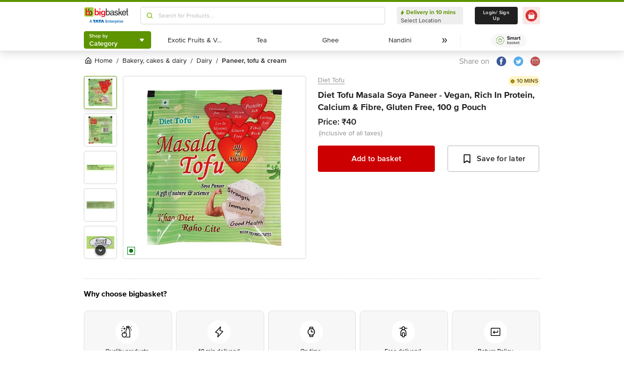

--- FILE ---
content_type: text/javascript
request_url: https://www.bbassets.com/monsters-inc/static/_next/static/chunks/1136.551fb70d9596ec6f.js
body_size: 7267
content:
(self.webpackChunk_N_E=self.webpackChunk_N_E||[]).push([[1136,9284],{89284:e=>{var t=function(){"use strict";var e="",t=["www.bigbasket.com","prodstaging.bigbasket.com","bbnow.bigbasket.com","stagingbbnow.bigbasket.com"],n=!1,o="/member-tdl/v3/member/unified-login",i="/member-tdl/v3/member/sso",r="/ui-svc/v1/serviceable/",a="/member-svc/v2/address/",s="/member-svc/v2/member/current-delivery-address/",c="/member-svc/member/v1/bb-sso/",l={},u=function(){function e(e){for(var t=e+"=",n=decodeURIComponent(document.cookie).split(";"),o=0;o<n.length;o++){for(var i=n[o];" "==i.charAt(0);)i=i.substring(1);if(0==i.indexOf(t))return i.substring(t.length,i.length)}return""}function t(){return"xxxxxxxx-xxxx-4xxx-yxxx-xxxxxxxxxxxx".replace(/[xy]/g,function(e){var t=16*Math.random()|0;return("x"==e?t:3&t|8).toString(16)})}function n(){return"1"===e("PWA")||window.innerWidth<640}function o(){let t=e("x-entry-context"),o="bb-b2b-kirana"===t||"bb-b2b-institutional"===t||"bb-b2b-pharmacy"===t||"bb-b2b-ihcl"===t;return n()?o?"BB-Saathi-PWA":"BB-PWA":o?"BB-Saathi-WEB":"BB-WEB"}return{isPWA:n,uuidv4:t,getCookie:e,getHeader:function(){return{Accept:"application/json","Content-Type":"application/json","X-Channel":o(),"X-Caller":"Monster-SVC","X-Entry-Context-Id":e("xentrycontextid")?e("xentrycontextid"):"100","X-Entry-Context":e("xentrycontext")?e("xentrycontext"):"bb-b2c","X-CSRFToken":e("csrftoken"),"X-csurftoken":e("csurftoken"),"X-Tracker":t(),"X-Timestamp":Math.floor(Date.now()/1e3)}},setCookie:function(e,t,n){var o=new Date;o.setTime(o.getTime()+24*n*36e5);var i="expires="+o.toUTCString();document.cookie=e+"="+t+";"+i+";path=/"},getX_ChannelValue:o,createPayloadForSetCurrentAddress:function(e){var t={transient:e.transient,src:e.id?1:2,referrer:e.referrer||"other"};return e.id?t.id=e.id:(t.lat=e.lat,t.lng=e.lng,t.area=e.area),t},createFormInput:function(e){var t="";return Object.keys(e).forEach(function(n){var o=e[n];Array.isArray(o)?o.forEach(function(e){t+=`${n}[]=${encodeURIComponent(e)}&`}):t+=`${n}=${encodeURIComponent(e[n])}&`}),t.slice(0,-1)},getParameterByName:function(e,t=window.location.href){var n=RegExp("[?&]"+(e=e.replace(/[\[\]]/g,"\\$&"))+"(=([^&#]*)|&|#|$)").exec(t);return n?n[2]?decodeURIComponent(n[2].replace(/\+/g," ")):"":null},getAllParametersWithoutGivenName:function(e,t=window.location.href){var n=t?t.split("?")[1]:window.location.search.slice(1),o=RegExp((e=e.replace(/[\[\]]/g,"\\$&"))+"(=([^&#]*)|&|#|$)").exec(t);return n?(n=n&&n.includes("sessionbridgepresent=")?n.replace(/sessionbridgepresent=[^&]*/,"sessionbridgepresent=true"):n?`${n}&sessionbridgepresent=true`:"sessionbridgepresent=true",o&&e)?("&"===(n=(n=n.replace(o[0],"")).replace("&&","&")).charAt(0)&&(n=n.slice(1)),decodeURIComponent((n=(n=(n=n.replace(/(&?)lat=[^&]*/g,"")).replace(/(&?)long=[^&]*/g,"")).replace(/(&?)auth_token=[^&]*/g,"")).replace(/\+/g," "))):decodeURIComponent(n.replace(/\+/g," ")):null}}}(),d=function(){var e=window.location.host,t=["dev","qa","hqa","uat"].some(t=>e.includes(t))?"https://sit-r2-account.tatadigital.com/v2/tdl-sso-auth.js":"https://accounts.tatadigital.com/v2/tdl-sso-auth.js";return"pt"===u.getParameterByName("env")||"pt"===localStorage.getItem("tcp-env")?(localStorage.setItem("tcp-env","pt"),t="https://pt-account.tatadigital.com/v2/tdl-sso-auth.js",n=!0):localStorage.setItem("tcp-env","sit"),new Promise(function(e,n){if(document.head){var o=document.createElement("meta");o.name="tdl-sso-client_id",u.isPWA()||window.innerWidth<640?o.content="BIGBASKET-WEB-MOBILE-APP":o.content="BIGBASKET-WEB-DESKTOP-APP",document.head.appendChild(o);var i=document.querySelector("#tcp-script");i&&e(i),i||((i=document.createElement("script")).type="text/javascript",i.src=t,i.async=!0,i.id="tcp-script",i.onload=function(){e(i)},i.onerror=function(){n(i)},document.head.appendChild(i))}})};function g(e){return fetch(s,{method:"PUT",headers:Object.assign(u.getHeader(),n?{"X-tcp-env":"pt"}:{}),body:JSON.stringify(e)}).then(function(e){return e.json()})}function m(e,t){return new Promise(function(o,i){if(!Number(e)||!Number(t))return console.log("Lat and Long undefined"),o(1);fetch(`${r}?lat=${e}&lng=${t}`,{headers:Object.assign(u.getHeader(),n?{"X-tcp-env":"pt"}:{})}).then(function(e){return Promise.all([e,e.json()])}).then(function([e,t]){if(200!==e.status||t&&t.errors||t.serviceable_ecs_info&&("NA"===t.serviceable_ecs_info["bb-b2c"].serviceable||"bb1.0"===t.serviceable_ecs_info["bb-b2c"].serviceable)){var r,s,c,l;console.log("Non-Servciable Location"),r={not_serviceable_message:"It looks like your location is currently not serviceable by bigbasket. We are now showing the catalogue for Bangalore."},s=function(){g({return_hub_cookies:!1,lat:12.9437506,long:77.57375979999999,contact_zipcode:"560004"}).then(function(e){console.log("Setting to default location"),o(e)})},c=document.querySelector("body"),(l=document.createElement("DIV")).id="availability-checker",l.innerHTML=v(r),l.addEventListener("click",function(e){"loginsignup-address-change-button"===e.target.id&&(l.style.visibility="hidden",s())}),c.append(l)}else{let e={lat:t.places_info.lat};if("done"===sessionStorage.getItem("SSO"))e.lng=t.places_info.lng,e.is_partial=!0,e.set_current_address=!0,fetch(a,{method:"POST",headers:Object.assign(u.getHeader(),n?{"X-tcp-env":"pt"}:{}),body:JSON.stringify(e)}).then(function(e){return e.json()}).then(function(e){o(e)}).catch(function(e){i(e),console.log(e)});else e.long=t.places_info.lng,e.return_hub_cookies=!1,e.area=t.places_info.area,g(e).then(function(e){o(e)}).catch(function(e){i(e),console.log(e)})}}).catch(function(e){i(e),console.log(e)})})}var p=window.location.host.indexOf("business")>-1,h=new window.Promise(function(t,n){e=t});function f(e,t){m(e,t).then(function(){var e=u.getParameterByName("next"),t=u.getAllParametersWithoutGivenName("next");e&&(window.location.href=`/?${t}`)})}function b(t,n,o,i,r,a,s,c,l){if("done"===sessionStorage.getItem("SSO"))return void w(o,i,r);y(t,n,a,s,c,l).then(function(t){t&&t.success&&""!=t.tdl_token?(localStorage.setItem("isSLPSOS","true"),window.sessionStorage.setItem("customerHash",t.customer_hash),sessionStorage.setItem("SSO","done"),e(t),w(o,i,r),"urlRedirect"===localStorage.getItem("authFlow")&&"native"!==s&&(window.onload=S(t.tdl_token))):e("")})}function _(e,t){var n=u.getAllParametersWithoutGivenName("next");e&&(e.includes(".")?window.location.href=`/?${n}`:t&&null!==t&&"tcp"===t?(sessionStorage.setItem("source","tcp"),"home"===e?window.location.href=`/?${n}`:u.isPWA()&&(e.includes("bbstar")||e.includes("member/smart-basket"))?window.location.href=`/${e}`:window.location.href=`/${e}?${n}`):"urlRedirect"===localStorage.getItem("authFlow")&&"done"!==sessionStorage.getItem("SSO")&&(console.error(`Exception in postSSO. RequestSource found to be ${t} . RequestSource is mandatory and it should be tcp`),window.location.href=`/?${n}`))}function w(e,t,n){var o=u.getParameterByName("next");if(o.includes("payments/universalpayments"))return void _(o,n);m(e,t).then(function(){_(o,n)})}function S(e){window.tdlSsoAuth.createSession(e||localStorage.getItem("access_token")).then(function(){console.log("User SSO session is created")})}function v(e){var t=`.loginsignup_backdrop {
      position: fixed;
      top: 0;
      left: 0;
      width: 100%;
      height: 100vh;
      filter: blur(5%);
      background-color: rgba(0, 0, 0, 0.75);
      display: flex;
      justify-content: center;
      align-items: center;
      z-index: 99999;
  }
  .loginsignup_popup {
      background-color: #fff;
      width: 38.5rem;
      box-shadow: 0 0 5px rgba(0, 0, 0, 0.75);
      border-radius: 0.4rem;
      margin: 0.5rem;
  }
  .loginsignup_title {
      background-color: #EEEEEE;
      display: flex;
      justify-content: space-between;
      padding: 1rem;
      border-top-left-radius: 0.4rem;
      border-top-right-radius: 0.4rem;
  }
  .loginsignup_title h1 {
      padding: 0;
      margin: 0;
      font-weight: 700;
      font-size: 18px;
      line-height: 25px;
  }
  .loginsignup_title .close {
      font-weight: 700;
  }
  .loginsignup_content {
      padding: 0.5rem;
      background: rgba(255, 207, 153, 0.1);
  }
  .loginsignup_subtitle_check {
      display: flex;
      flex-direction: column;
      justify-content: center;
      align-items: flex-start;
  }
  .loginsignup_subtitle {
      color: #202020;
      font-weight: 600;
      font-size: 16px;
      line-height: 22px;
      bottom: 50%;
      margin: 0.2rem 0.5rem;
      padding-top: 0.5rem;
  }
  .loginsignup_message_box {
      display: flex;
      flex-direction: row;
      justify-content: flex-start;
  }
  .loginsignup_icon {
      margin: 1rem 0.5rem 0.75rem 1rem;
  }
  .loginsignup_content .loginsignup_message {
      align-items: center;
      background-color: rgba(255, 207, 153, 0.4);
      border: 1px solid #FFCF99;
      border-radius: 0.5rem;
      box-sizing: border-box;
      margin: 1rem 1rem;
  }
  .loginsignup_button_display {
      display: flex;
      flex-direction: row-reverse;
      justify-content: right;
      box-sizing: border-box;
      border-radius: 0.5rem;
      padding: 0.25rem 1.5rem;
  }
  .loginsignup_horizontal_line {
      background: #F7F7F7;
      height: 0.0625rem;
      border-radius: 0;
  }
  .loginsignup_button_show {
      background: none;
      color: #FFFFFF;
      width: 8rem;
      height: 2rem;
      background-color: #CC0000;
      border: 2px solid #CC000F;
      font-size: 16px;
      margin: 1rem 0;
      border-radius: 0.4rem;
      text-align: center;
      letter-spacing: 0.25px;
      line-height: 1.8rem;
      transition: color 0.25s, box-shadow 0.25s, transform 0.25s;
  }
  .loginsignup_button_show:hover {
      box-shadow: 0, 0.5rem, 0.5rem, -0.4rem;
      transform: translateY(-0.095rem);
      cursor: pointer;
  }
  @media (max-width:756px) {
      .loginsignup_button_display {
          justify-content: center;
      }
      .loginsignup_button_show {
          width: 6rem;
      }
      .loginsignup_message_box {
          display: flex;
          flex-direction: column;
          justify-content: center;
      }
      .loginsignup_icon {
          display: flex;
          flex-direction: row;
          justify-content: center;
      }
      .loginsignup_subtitle_check {
          justify-content: center;
          align-items: center;
      }
      .loginsignup_subtitle {
          text-align: center;
      }
  }`,n=document.createElement("STYLE");return n.innerHTML=t,document.head&&document.head.append(n),`
    <div class="loginsignup_backdrop">
        <div class="loginsignup_popup">
            <div class="loginsignup_title">
                <h1>Servicibility Check</h1>
                <span class="close">
                </span>
            </div>
            <div class="loginsignup_content">
                <div class="loginsignup_message">
                    <div>
                        <span class="loginsignup_message_box">
                            <span class="loginsignup_icon">
                                <svg width="36" height="37" viewBox="0 0 36 37" fill="none"
                                    xmlns="http://www.w3.org/2000/svg">
                                    <circle cx="18" cy="18.5" r="18" fill="#FF8800" />
                                    <path fill-rule="evenodd" clip-rule="evenodd"
                                        d="M17.0833 15.3498C17.0833 14.8438 17.494 14.4331 18 14.4331C18.506 14.4331 18.9167 14.8438 18.9167 15.3498V19.0164C18.9167 19.5224 18.506 19.9331 18 19.9331C17.494 19.9331 17.0833 19.5224 17.0833 19.0164V15.3498ZM17.0833 21.7664C17.0833 21.2604 17.494 20.8498 18 20.8498C18.506 20.8498 18.9167 21.2604 18.9167 21.7664C18.9167 22.2724 18.506 22.6831 18 22.6831C17.494 22.6831 17.0833 22.2724 17.0833 21.7664ZM26.126 23.9233C25.916 24.2946 25.5072 24.5164 25.0324 24.5164H10.967C10.4922 24.5164 10.0834 24.2946 9.87438 23.9233C9.77538 23.7492 9.64521 23.3944 9.88996 22.9911L16.9217 11.3329C17.3498 10.6234 18.6496 10.6234 19.0777 11.3329L26.1104 22.9911C26.3542 23.3944 26.225 23.7492 26.126 23.9233ZM27.6806 22.0442L20.648 10.3851C20.0989 9.47577 19.1089 8.93311 17.9997 8.93311C16.8906 8.93311 15.9006 9.47577 15.3524 10.3851L8.31972 22.0442C7.79814 22.9086 7.78256 23.9481 8.27756 24.8244C8.80831 25.7659 9.83956 26.3498 10.9671 26.3498H25.0324C26.1608 26.3498 27.1911 25.7659 27.7228 24.8244C28.2178 23.9481 28.2022 22.9086 27.6806 22.0442Z"
                                        fill="#101010" />
                                    <mask id="mask0" style="mask-type:alpha" maskUnits="userSpaceOnUse" x="7" y="8"
                                        width="22" height="19">
                                        <path fill-rule="evenodd" clip-rule="evenodd"
                                            d="M17.0833 15.3498C17.0833 14.8438 17.494 14.4331 18 14.4331C18.506 14.4331 18.9167 14.8438 18.9167 15.3498V19.0164C18.9167 19.5224 18.506 19.9331 18 19.9331C17.494 19.9331 17.0833 19.5224 17.0833 19.0164V15.3498ZM17.0833 21.7664C17.0833 21.2604 17.494 20.8498 18 20.8498C18.506 20.8498 18.9167 21.2604 18.9167 21.7664C18.9167 22.2724 18.506 22.6831 18 22.6831C17.494 22.6831 17.0833 22.2724 17.0833 21.7664ZM26.126 23.9233C25.916 24.2946 25.5072 24.5164 25.0324 24.5164H10.967C10.4922 24.5164 10.0834 24.2946 9.87438 23.9233C9.77538 23.7492 9.64521 23.3944 9.88996 22.9911L16.9217 11.3329C17.3498 10.6234 18.6496 10.6234 19.0777 11.3329L26.1104 22.9911C26.3542 23.3944 26.225 23.7492 26.126 23.9233ZM27.6806 22.0442L20.648 10.3851C20.0989 9.47577 19.1089 8.93311 17.9997 8.93311C16.8906 8.93311 15.9006 9.47577 15.3524 10.3851L8.31972 22.0442C7.79814 22.9086 7.78256 23.9481 8.27756 24.8244C8.80831 25.7659 9.83956 26.3498 10.9671 26.3498H25.0324C26.1608 26.3498 27.1911 25.7659 27.7228 24.8244C28.2178 23.9481 28.2022 22.9086 27.6806 22.0442Z"
                                            fill="white" />
                                    </mask>
                                    <g mask="url(#mask0)">
                                        <rect width="22" height="22" transform="translate(7 7.09961)" fill="white" />
                                        <rect x="7" y="7.09961" width="22" height="22" fill="white" />
                                    </g>
                                </svg>
                            </span>
                            <div class="loginsignup_subtitle_check">
                                <div class="loginsignup_subtitle">${e.not_serviceable_message}</div>
                            </div>
                        </span>
                    </div>
                </div>
            </div>
            <div class="loginsignup_line_check">
                <div class="loginsignup_horizontal_line"></div>
            </div>
            <div class="loginsignup_button_display">                
                ${e.retry?`<div><button class="loginsignup_button_show" id="loginsignup-cancel">CANCEL</button>
                <button class="loginsignup_button_show" id="loginsignup-retry">RETRY</button></div>`:'<button class="loginsignup_button_show" id="loginsignup-address-change-button">OK</button>'}
            </div>
        </div>
    </div>
    `}function x(e,r,a={},s){console.log("request came to request fetcher"),console.log({isCaptcha:s});let c=t.includes(window.location.host)?"6Le45ZIkAAAAACF_7YiQ63eGG7ZcUYz5Z5PvxqaZ":"6LfekEskAAAAAIz5hy1uctRdGfIWcPPpKa4e5D6Y",d=s?grecaptcha.enterprise.execute(`${c}`,{action:"LOGIN"}):Promise.resolve(null);return console.log("token promise"),d.then(t=>(console.log("token value===>",t),null!==t&&(r.recaptchaToken=t),fetch(e,{method:"post",body:JSON.stringify(r),credentials:"same-origin",headers:Object.assign({Accept:"application/json","Content-Type":"application/json","X-Channel":u.getX_ChannelValue(),"X-Caller":"Monster-SVC","X-Entry-Context-Id":u.getCookie("xentrycontextid")?u.getCookie("xentrycontextid"):"100","X-Entry-Context":u.getCookie("xentrycontext")?u.getCookie("xentrycontext"):"bb-b2c","X-CSRFToken":u.getCookie("csrftoken"),"X-csurftoken":u.getCookie("csurftoken"),"X-Tracker":u.uuidv4(),"X-Timestamp":Math.floor(Date.now()/1e3),"referring-client":window.location.origin},n?{"X-tcp-env":"pt"}:{},a)}))).then(function(t){if(403===t.status){var o,i;if(l[e]=l[e]?Number(l[e])+1:1,l[e]<4)return fetch("/ui-svc/v1/header",{method:"GET",headers:Object.assign(u.getHeader(),n?{"X-tcp-env":"pt"}:{})}).then(function(e){return e.json()}).then(function(t){return x(e,r,a,s)});o=document.querySelector("body"),(i=document.createElement("DIV")).id="retry",i.innerHTML=v({retry:!0,not_serviceable_message:"403 Authorisation Failed"}),i.addEventListener("click",function(e){"loginsignup-retry"===e.target.id?(i.style.visibility="hidden",window.handleBigbasketHttpError(JSON.stringify({eventType:"retry",httpStatus:t.status,error:t}))):"loginsignup-cancel"===e.target.id&&(i.style.visibility="hidden",window.handleBigbasketHttpError(JSON.stringify({eventType:"cancel",httpStatus:t.status,error:t})))}),o.append(i)}else if(200===t.status||400===t.status||401===t.status)return t.json();else return t.statusText}).then(function(t){return"object"!=typeof t?Promise.reject(t):(t.success=!0,t&&t.tdl_token&&(sessionStorage.setItem("SSO","done"),localStorage.setItem("access_token",t.tdl_token),sessionStorage.setItem("customerHash",t.customer_hash),u.setCookie("access_token",t.tdl_token,t.tdl_expiry||1),"done"!==sessionStorage.getItem("sessionCreated")&&(!([o,i].indexOf(e)>-1)||"seperateTab"!==localStorage.getItem("authFlow")||u.isPWA()||t.is_signup||t.need_review||window.location.reload(),"seperateTab"===localStorage.getItem("authFlow")&&(window.onload=S(t.tdl_token)),u.isPWA()&&"true"===localStorage.getItem("crossDomain")&&window.location.reload()),sessionStorage.setItem("sessionCreated","done")),Promise.resolve(t))}).catch(function(e){return console.log(e),Promise.reject(e)})}var y=function(e,t,n,o,r,a){var s={authCode:e,codeVerifier:t};return n&&(s.isExistingUser=n),o&&(s.platform=o),(r||a)&&(s.skip_va_copy=!0),x(i,s,"urlRedirect"===localStorage.getItem("authFlow")?{"X-Origin-Context":u.isPWA()?"tcp-mobile-app":"tcp-web-app"}:{})},k=()=>{let e=new URLSearchParams(window.location.search);return{authCode:e.get("authCode"),codeVerifier:e.get("codeVerifier"),vid:e.get("vid"),lat:e.get("lat"),lng:e.get("lng"),nextRedirectedUrl:e.get("next")}},C=(e,t)=>{let n=new Date;n.setFullYear(n.getFullYear()+20);let o="expires="+n.toUTCString();document.cookie=e+"="+t+"; "+o+"; path=/; domain=.bigbasket.com"},E=()=>({"Content-Type":"application/json","X-csurftoken":u.getCookie("csurftoken"),"x-project":u.getCookie("x-project"),"x-tracker":u.uuidv4(),"x-channel":u.getX_ChannelValue(),"X-Timestamp":Math.floor(Date.now()/1e3),"common-client-static-version":"101"}),R=(e,t)=>{throw{error:!0,type:e,errObj:t}},O=e=>{"undefined"!=typeof window&&"object"==typeof window?.newrelic&&window?.newrelic.noticeError(JSON.stringify({error:e}))},P=async()=>{let{nextRedirectedUrl:e}=k(),t=E(),n=await fetch("/ui-svc/v2/header/?send_door_info=true",{method:"GET",credentials:"same-origin",headers:t}).catch(e=>{R("SET_ADDRESS_ERROR",{errMsg:e})});if(n&&200!=n.status)R("SET_ADDRESS_ERROR",{httpsStatus:n.status,xTracker:t["x-tracker"],endPoint:"HEADER CALL"}),window.location.replace("/");else{let t=await n.json();if(t?.additional_cookies)for(let[e,n]of Object.entries(t.additional_cookies))Object.hasOwnProperty.call(t.additional_cookies,e)&&C(e,n);document.cookie="csurftoken=; expires=Thu, 01-Jan-70 00:00:01 GMT; path=/; domain=.bigbasket.com",window.location.replace(e?`${e}?app=true`:"/")}},I=async()=>{let{lat:e,lng:t}=k(),n=E(),o=await fetch(a,{method:"POST",credentials:"same-origin",headers:n,body:JSON.stringify({lat:Number(e),lng:Number(t),is_partial:!0,set_current_address:!0})}).catch(e=>{R("SET_ADDRESS_ERROR",{errMsg:e})});o&&200!=o.status?(R("SET_ADDRESS_ERROR",{httpsStatus:o.status,xTracker:n["x-tracker"],endPoint:a}),window.location.replace("/")):o.json().then(()=>{P()})},T=async e=>{let t=E(),n={};e&&(n={area:e.places_info.area,contact_zipcode:e.places_info.pincode,lat:Number(e.places_info.lat),long:Number(e.places_info.lng),return_hub_cookies:!1});let o=await fetch(s,{method:"PUT",credentials:"same-origin",headers:t,body:JSON.stringify(n)}).catch(e=>{R("SET_ADDRESS_NON_MEMBER_ERROR",{errMsg:e,url:s,payload:n}),window.location.replace("/")});o&&200!=o.status?R("SET_ADDRESS_NON_MEMBER_ERROR",{httpsStatus:o.status,xTracker:t["x-tracker"],endPoint:s}):o.json().then(()=>{P()})},A=async()=>{let{lat:e,lng:t}=k(),n=`${r}?lat=${e}&lng=${t}&send_all_serviceability=true`,o=E(),i=await fetch(n,{method:"GET",credentials:"same-origin",headers:o}).catch(e=>{R("SET_ADDRESS_ERROR",{errMsg:e}),window.location.replace("/")});i&&200!=i.status&&R("SET_ADDRESS_ERROR",{httpsStatus:i.status,xTracker:o["x-tracker"],endPoint:n,errMsg:await i.json()}),i.json().then(async e=>{e&&e.serviceable_ecs_info&&e.serviceable_ecs_info.bbnow&&e.serviceable_ecs_info.bbnow.serviceable?u.getCookie("_bb_mid")?await I():await T(e):R("SET_ADDRESS_ERROR",{errMsg:"NOT BBNOW SERVICABLE"})})},N=async e=>{let t=await fetch(c,{method:"POST",credentials:"same-origin",headers:E(),body:JSON.stringify(e)}).catch(e=>{R("SSO_ERROR",{errMsg:e})});if(!t||200==t.status)return t.json();O({type:"SSO_ERROR",payload:e,status:t.status,url:window.location.href,endpoint:c}),await A()};return{signOut:function(){window.tdlSsoAuth.deleteSession(localStorage.getItem("access_token")).then(function(){console.log("User signedout."),localStorage.clear()})},createSsoSession:S,sendOtp:function(e){return x("/member-tdl/v3/member/otp",e,{},!0)},UnifiedLogin:function(e){return localStorage.setItem("authFlow","seperateTab"),e.source=(localStorage.getItem("utmSource")&&"tcp"===localStorage.getItem("utmSource").toLowerCase()?localStorage.getItem("utmSource"):"bigbasket").toUpperCase(),x(o,e)},SSO:y,Profile:function(e){return x("/member-tdl/v3/member/profile",e)},initScript:function(){return p||d().then(function(t){var n=u.getParameterByName("authCode"),o=u.getParameterByName("codeVerifier"),i=u.getParameterByName("lat"),r=u.getParameterByName("long"),a=u.getParameterByName("source"),s=u.getParameterByName("is_existing_customer"),c=u.getParameterByName("platform"),l=u.getParameterByName("utm_source"),d=u.getParameterByName("auth_token"),g=u.getParameterByName("address_nick_name"),m=!1,p=!1;u.getParameterByName("next")&&u.getParameterByName("next").includes("payments/universalpayments")&&(m=!0),n&&o&&!i&&!r&&(p=!0),l&&localStorage.setItem("utmSource",l),"sociohood"==l&&function(t,n,o,i){if("done"===sessionStorage.getItem("SSO"))return f(o,i);x("/member-svc/member/v1/sociohood-unified-login",{auth_token:t,address_nick_name:n}).then(function(t){t&&t.success&&""!=t.tdl_token?(window.sessionStorage.setItem("customerHash",t.customer_hash),sessionStorage.setItem("SSO","done"),e(t),f(o,i)):e("")})}(d,g,i,r),c&&localStorage.setItem("platformUsed",c),n&&o?(localStorage.setItem("authFlow","urlRedirect"),b(n,o,i,r,a,s,c,m,p)):!localStorage.getItem("utmSource")||"tcp"!==localStorage.getItem("utmSource").toLowerCase()||n||o?("tcp"!==sessionStorage.getItem("source")&&localStorage.setItem("authFlow","seperateTab"),"native"!==c&&window.tdlSsoAuth.getSession().then(function(e){e.authCode&&e.codeVerifier&&(localStorage.setItem("crossDomain","true"),b(e.authCode,e.codeVerifier))})):w(i,r,a)}),h},resendOtp:function(e){return x("/member-tdl/v3/member/resend-otp",e)},bb2AppToWebSessionTransfer:async()=>{let{authCode:e,codeVerifier:t,lat:n,lng:o,nextRedirectedUrl:i}=k();try{e&&t?await N({auth_code:e,code_verifier:t})&&await P():n&&o?await A():(alert("Mandatory params are missing - authCode , codeVerifier, lat, lng, vid, next"),R("URL_NOT_PROPER_MISSING_PARAMS",{errMsg:"URL not proper, parameter missing",URL:window.location.href}))}catch(e){console.log("exception",e),O(e)}}}}();if(void 0===n)var n=window;n.SingleSingOn=t,e.exports=t},91136:(e,t,n)=>{"use strict";n.r(t),n.d(t,{default:()=>s});var o=n(14232),i=n(89284),r=n.n(i),a=n(37876);let s=function(){return o.useEffect(function(){r().initScript().then(function(e){localStorage.setItem("isSLP","true")})},[]),(0,a.jsx)(a.Fragment,{})}}}]);
//# sourceMappingURL=1136.551fb70d9596ec6f.js.map